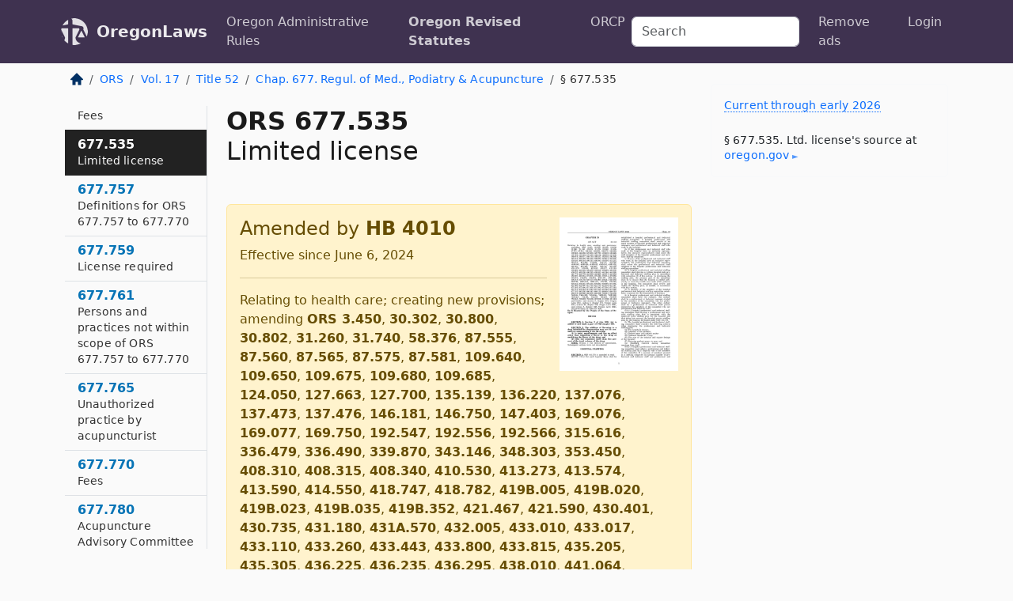

--- FILE ---
content_type: text/html; charset=utf-8
request_url: https://oregon.public.law/statutes/ors_677.535
body_size: 10066
content:
<!DOCTYPE html>
<html lang='en'>
<head>
<meta charset='utf-8'>
<meta content='width=device-width, initial-scale=1, shrink-to-fit=no' name='viewport'>
<meta content='ie=edge' http-equiv='x-ua-compatible'>
  <!-- Google tag (gtag.js) -->
  <script async src="https://www.googletagmanager.com/gtag/js?id=G-H4FE23NSBJ" crossorigin="anonymous"></script>
  <script>
    window.dataLayer = window.dataLayer || [];
    function gtag(){dataLayer.push(arguments);}
    gtag('js', new Date());

    gtag('config', 'G-H4FE23NSBJ');
  </script>

<!-- Metadata -->
<title>ORS 677.535 – Limited license</title>
<meta content='The Oregon Medical Board may grant a limited license to a physician assistant if the applicant meets the qualifications of the board,…' name='description'>

<link rel="canonical" href="https://oregon.public.law/statutes/ors_677.535">

    <!-- Twitter Meta Tags -->
    <meta name="twitter:card"        content="summary">
    <meta name="twitter:site"        content="@law_is_code">
    <meta name="twitter:title"       content="ORS 677.535 – Limited license">
    <meta name="twitter:description" content="The Oregon Medical Board may grant a limited license to a physician assistant if the applicant meets the qualifications of the board,…">

    <!-- Facebook Meta Tags -->
    <meta property="og:type"         content="article">
    <meta property="og:url"          content="https://oregon.public.law/statutes/ors_677.535">
    <meta property="og:title"        content="ORS 677.535 – Limited license">
    <meta property="og:determiner"   content="the">
    <meta property="og:description"  content="The Oregon Medical Board may grant a limited license to a physician assistant if the applicant meets the qualifications of the board,…">

    <meta property="article:author"  content="OR Legislature">

    <meta property="article:section" content="Occupations">

    <!-- Apple Meta Tags -->
    <meta property="og:site_name"     content="OregonLaws">

    <!-- LinkedIn Meta Tags -->
    <meta property="og:title"        content="ORS 677.535 – Limited license" name="title">

        <!-- Jurisdiction Icon -->

        <meta name="twitter:image"       content="https://oregon.public.law/assets/jurisdiction/oregon-c954d87af14b523b19b292236af483242aa1ca9007e0b96080fd9afcd3928858.png">
        <meta name="twitter:image:alt"   content="Oregon icon">
        
        <link rel="apple-touch-icon"     href="https://oregon.public.law/assets/jurisdiction/256x256/oregon-178e7f7dd689fa81d78879372c59764dd65e7a08331c87f39f8232d2a004a913.png" sizes="256x256" >
        <meta property="og:image"        content="https://oregon.public.law/assets/jurisdiction/256x256/oregon-178e7f7dd689fa81d78879372c59764dd65e7a08331c87f39f8232d2a004a913.png">
        <meta property="og:image:type"   content="image/png">
        <meta property="og:image:width"  content="256">
        <meta property="og:image:height" content="256">
        <meta property="og:image:alt"    content="Oregon icon">

<!-- CSS -->
<link rel="stylesheet" href="/assets/themes/oregon-92aca0990a7ed77f24fd328193eb539293a089948a57c02403d75ac7eafe8316.css">
<!-- Favicons -->
<!-- Platform-independent .ico -->
<link rel="icon" type="image/x-icon" href="/assets/favicon/favicon-1971bb419bcff8b826acfc6d31b7bcdaa84e2b889fb346f139d81d504e21301c.ico">
<!-- Generic Favicon -->
<link rel="icon" type="image/png" href="/assets/favicon/favicon-196x196-1a89cdc4f55cce907983623a3705b278153a4a7c3f4e937224c2f68263cdf079.png" sizes="196x196">
<!-- Apple -->
<link rel="icon" type="image/png" href="/assets/favicon/apple-touch-icon-152x152-34df06b5e2e93efe4b77219bb2f7c625e82b95f0bdadc5b066ec667d56fd329d.png" sizes="196x196">
<!-- Microsoft favicons -->
<meta content='#FFFFFF' name='msapplication-TileColor'>
<meta content='https://texas.public.law/assets/favicon/mstile-144x144-1ff51a60a42438151b0aa8d2b8ecdaa867d9af9ede744983626c8263eb9051c5.png' name='msapplication-TileImage'>
<meta content='https://texas.public.law/assets/favicon/mstile-310x150-ae54f5e235f629e5bbc1b3787980a0a0c790ccaaf7e6153f46e35480b9460a78.png' name='msapplication-wide310x150logo'>
<meta content='https://texas.public.law/assets/favicon/mstile-310x310-c954d87af14b523b19b292236af483242aa1ca9007e0b96080fd9afcd3928858.png' name='msapplication-square310x310logo'>

<!-- Structured Data -->


  <script type="text/javascript" 
          async="async" 
          data-noptimize="1" 
          data-cfasync="false" 
          src="//scripts.pubnation.com/tags/94287298-70cd-4370-b788-e4f2e9fa8c06.js">
  </script>

</head>



<body data-environment="production" data-parent-path="/statutes/ors_chapter_677" data-revision-ruby="2.2.29" data-revision-ts="2.1.14" data-sentry-dsn-javascript="https://bab07efcc3f7485259f5baf1f2b14d4b@o118555.ingest.us.sentry.io/4509024199901184" data-statute-number="677.535">

<!-- Logo and Navbar -->
<nav class='navbar navbar-expand-lg navbar-dark d-print-none' id='top-navbar'>
<div class='container'>
<a class='navbar-brand' href='https://oregon.public.law'>
<img alt="Public.Law logo" height="34" width="34" src="/assets/logo/logo-white-on-transparent-68px-8727330fcdef91e245320acd7eb218bf7c3fc280a9ac48873293e89c65f1557a.png">
</a>
<a class='navbar-brand' href='https://oregon.public.law'>
OregonLaws
</a>
<button aria-controls='navbarSupportedContent' aria-expanded='false' aria-label='Toggle navigation' class='navbar-toggler' data-bs-target='#navbarSupportedContent' data-bs-toggle='collapse' type='button'>
<span class='navbar-toggler-icon'></span>
</button>
<div class='collapse navbar-collapse' id='navbarSupportedContent'>
<ul class='navbar-nav me-auto'>
<li class='nav-item'>
<a class='nav-link' href='/rules'>Oregon Administrative Rules</a>
</li>
<li class='nav-item active'>
<a class='nav-link' href='/statutes'>Oregon Revised Statutes</a>
</li>
<!-- Hack to add the ORCP if this is the Oregon site -->
<li class='nav-item'>
<a class='nav-link' href='/rules-of-civil-procedure'>ORCP</a>
</li>
</ul>
<!-- Small search form -->
<form class="form-inline my-2 my-lg-0 me-2" action="/search" accept-charset="UTF-8" method="get"><input type="search" name="term" id="term" value="" class="form-control mr-sm-2" placeholder="Search" aria-label="Search">
</form>
<ul class='navbar-nav me-right'>
<li class="nav-item rounded ms-1 me-1"><a class="nav-link rounded ms-1 me-1" href="https://www.public.law/pricing">Remove ads</a></li>
<li class="nav-item"><a class="nav-link" href="/users/sign_in">Login</a></li>
</ul>
</div>
</div>
</nav>

<div class='container'>
<div class='row'>
<div class='col-sm-10 col-print-12'>
<div class='d-print-none mb-4'>
  <script type="application/ld+json">
{"@context":"https://schema.org","@type":"BreadcrumbList","itemListElement":[{"@type":"ListItem","position":1,"item":"https://oregon.public.law/","name":"\u003cimg alt=\"Home\" height=\"16\" width=\"16\" src=\"/assets/home-bdfd622f0da71bdae5658d6657246217fd7f910da9dce4be94da15f81e831120.svg\"\u003e"},{"@type":"ListItem","position":2,"item":"https://oregon.public.law/statutes","name":"ORS"},{"@type":"ListItem","position":3,"item":"https://oregon.public.law/statutes/ors_volume_17","name":"Vol. 17"},{"@type":"ListItem","position":4,"item":"https://oregon.public.law/statutes/ors_title_52","name":"Title 52"},{"@type":"ListItem","position":5,"item":"https://oregon.public.law/statutes/ors_chapter_677","name":"Chap. 677. Regul. of Med., Podiatry \u0026 Acupuncture"},{"@type":"ListItem","position":6,"item":"https://oregon.public.law/statutes/ors_677.535","name":"§ 677.535"}]}
</script>

<nav aria-label="breadcrumb">
  <ol class="breadcrumb">
      <li class="breadcrumb-item">
        <a href="https://oregon.public.law/"><img alt="Home" height="16" width="16" src="/assets/home-bdfd622f0da71bdae5658d6657246217fd7f910da9dce4be94da15f81e831120.svg"></a>
      </li>
      <li class="breadcrumb-item">
        <a href="https://oregon.public.law/statutes">ORS</a>
      </li>
      <li class="breadcrumb-item">
        <a href="https://oregon.public.law/statutes/ors_volume_17">Vol. 17</a>
      </li>
      <li class="breadcrumb-item">
        <a href="https://oregon.public.law/statutes/ors_title_52">Title 52</a>
      </li>
      <li class="breadcrumb-item">
        <a href="https://oregon.public.law/statutes/ors_chapter_677">Chap. 677. Regul. of Med., Podiatry &amp; Acupuncture</a>
      </li>
    
      <li class="breadcrumb-item active" aria-current="page">
        § 677.535
      </li>
  </ol>
</nav> 

</div>


<div class='row'>
<div class='col-sm order-last'>
<article>
<div id='leaf-page-title'>
<h1 id='number_and_name'>
<span class='meta-name-and-number'>
<span class='d-none d-print-inline'>

</span>
ORS 677.535
</span>
<br>
<span id='name'>
Limited license
</span>
</h1>
</div>

<hr class='d-none d-print-block top'>
<ul class='list-unstyled'>
<div class='alert alert-warning alert-session-law' role='alert'>
<a href='https://www.oregonlegislature.gov/bills_laws/lawsstatutes/2024orlaw0073.pdf'>
<img alt="Thumbnail of HB 4010 PDF" src="/assets/session-law-thumbnails/2024orlaw0073-d5dec63eadde2b0f90efd89ffd9d1be14b295e7644faf3a7cdca16078cde7bd8.webp">
</a>
<h4 class='alert-heading'>
Amended by <a class="alert-link" href="https://www.oregonlegislature.gov/bills_laws/lawsstatutes/2024orlaw0073.pdf">HB 4010</a>
</h4>
<p>
Effective since June 6, 2024
</p>
<hr>
<p class='mb-0'>
Relating to health care; creating new provisions; amending <a href="/statutes/ors_3.450" class="alert-link">ORS 3.450</a>, <a href="/statutes/ors_30.302" class="alert-link">30.302</a>, <a href="/statutes/ors_30.800" class="alert-link">30.800</a>, <a href="/statutes/ors_30.802" class="alert-link">30.802</a>, <a href="/statutes/ors_31.260" class="alert-link">31.260</a>, <a href="/statutes/ors_31.740" class="alert-link">31.740</a>, <a href="/statutes/ors_58.376" class="alert-link">58.376</a>, <a href="/statutes/ors_87.555" class="alert-link">87.555</a>, <a href="/statutes/ors_87.560" class="alert-link">87.560</a>, <a href="/statutes/ors_87.565" class="alert-link">87.565</a>, <a href="/statutes/ors_87.575" class="alert-link">87.575</a>, <a href="/statutes/ors_87.581" class="alert-link">87.581</a>, <a href="/statutes/ors_109.640" class="alert-link">109.640</a>, <a href="/statutes/ors_109.650" class="alert-link">109.650</a>, <a href="/statutes/ors_109.675" class="alert-link">109.675</a>, <a href="/statutes/ors_109.680" class="alert-link">109.680</a>, <a href="/statutes/ors_109.685" class="alert-link">109.685</a>, <a href="/statutes/ors_124.050" class="alert-link">124.050</a>, <a href="/statutes/ors_127.663" class="alert-link">127.663</a>, <a href="/statutes/ors_127.700" class="alert-link">127.700</a>, <a href="/statutes/ors_135.139" class="alert-link">135.139</a>, <a href="/statutes/ors_136.220" class="alert-link">136.220</a>, <a href="/statutes/ors_137.076" class="alert-link">137.076</a>, <a href="/statutes/ors_137.473" class="alert-link">137.473</a>, <a href="/statutes/ors_137.476" class="alert-link">137.476</a>, <a href="/statutes/ors_146.181" class="alert-link">146.181</a>, <a href="/statutes/ors_146.750" class="alert-link">146.750</a>, <a href="/statutes/ors_147.403" class="alert-link">147.403</a>, <a href="/statutes/ors_169.076" class="alert-link">169.076</a>, <a href="/statutes/ors_169.077" class="alert-link">169.077</a>, <a href="/statutes/ors_169.750" class="alert-link">169.750</a>, <a href="/statutes/ors_192.547" class="alert-link">192.547</a>, <a href="/statutes/ors_192.556" class="alert-link">192.556</a>, <a href="/statutes/ors_192.566" class="alert-link">192.566</a>, <a href="/statutes/ors_315.616" class="alert-link">315.616</a>, <a href="/statutes/ors_336.479" class="alert-link">336.479</a>, <a href="/statutes/ors_336.490" class="alert-link">336.490</a>, <a href="/statutes/ors_339.870" class="alert-link">339.870</a>, <a href="/statutes/ors_343.146" class="alert-link">343.146</a>, <a href="/statutes/ors_348.303" class="alert-link">348.303</a>, <a href="/statutes/ors_353.450" class="alert-link">353.450</a>, <a href="/statutes/ors_408.310" class="alert-link">408.310</a>, <a href="/statutes/ors_408.315" class="alert-link">408.315</a>, <a href="/statutes/ors_408.340" class="alert-link">408.340</a>, <a href="/statutes/ors_410.530" class="alert-link">410.530</a>, <a href="/statutes/ors_413.273" class="alert-link">413.273</a>, <a href="/statutes/ors_413.574" class="alert-link">413.574</a>, <a href="/statutes/ors_413.590" class="alert-link">413.590</a>, <a href="/statutes/ors_414.550" class="alert-link">414.550</a>, <a href="/statutes/ors_418.747" class="alert-link">418.747</a>, <a href="/statutes/ors_418.782" class="alert-link">418.782</a>, <a href="/statutes/ors_419B.005" class="alert-link">419B.005</a>, <a href="/statutes/ors_419B.020" class="alert-link">419B.020</a>, <a href="/statutes/ors_419B.023" class="alert-link">419B.023</a>, <a href="/statutes/ors_419B.035" class="alert-link">419B.035</a>, <a href="/statutes/ors_419B.352" class="alert-link">419B.352</a>, <a href="/statutes/ors_421.467" class="alert-link">421.467</a>, <a href="/statutes/ors_421.590" class="alert-link">421.590</a>, <a href="/statutes/ors_430.401" class="alert-link">430.401</a>, <a href="/statutes/ors_430.735" class="alert-link">430.735</a>, <a href="/statutes/ors_431.180" class="alert-link">431.180</a>, <a href="/statutes/ors_431A.570" class="alert-link">431A.570</a>, <a href="/statutes/ors_432.005" class="alert-link">432.005</a>, <a href="/statutes/ors_433.010" class="alert-link">433.010</a>, <a href="/statutes/ors_433.017" class="alert-link">433.017</a>, <a href="/statutes/ors_433.110" class="alert-link">433.110</a>, <a href="/statutes/ors_433.260" class="alert-link">433.260</a>, <a href="/statutes/ors_433.443" class="alert-link">433.443</a>, <a href="/statutes/ors_433.800" class="alert-link">433.800</a>, <a href="/statutes/ors_433.815" class="alert-link">433.815</a>, <a href="/statutes/ors_435.205" class="alert-link">435.205</a>, <a href="/statutes/ors_435.305" class="alert-link">435.305</a>, <a href="/statutes/ors_436.225" class="alert-link">436.225</a>, <a href="/statutes/ors_436.235" class="alert-link">436.235</a>, <a href="/statutes/ors_436.295" class="alert-link">436.295</a>, <a href="/statutes/ors_438.010" class="alert-link">438.010</a>, <a href="/statutes/ors_441.064" class="alert-link">441.064</a>, <a href="/statutes/ors_441.098" class="alert-link">441.098</a>, <a href="/statutes/ors_441.775" class="alert-link">441.775</a>, <a href="/statutes/ors_441.776" class="alert-link">441.776</a>, <a href="/statutes/ors_442.490" class="alert-link">442.490</a>, <a href="/statutes/ors_443.065" class="alert-link">443.065</a>, <a href="/statutes/ors_443.075" class="alert-link">443.075</a>, <a href="/statutes/ors_443.850" class="alert-link">443.850</a>, <a href="/statutes/ors_453.307" class="alert-link">453.307</a>, <a href="/statutes/ors_463.015" class="alert-link">463.015</a>, <a href="/statutes/ors_475.005" class="alert-link">475.005</a>, <a href="/statutes/ors_475.528" class="alert-link">475.528</a>, <a href="/statutes/ors_475.744" class="alert-link">475.744</a>, <a href="/statutes/ors_475.950" class="alert-link">475.950</a>, <a href="/statutes/ors_475.975" class="alert-link">475.975</a>, <a href="/statutes/ors_475.976" class="alert-link">475.976</a>, <a href="/statutes/ors_475.978" class="alert-link">475.978</a>, <a href="/statutes/ors_475C.777" class="alert-link">475C.777</a>, <a href="/statutes/ors_475C.891" class="alert-link">475C.891</a>, <a href="/statutes/ors_496.018" class="alert-link">496.018</a>, <a href="/statutes/ors_616.750" class="alert-link">616.750</a>, <a href="/statutes/ors_628.270" class="alert-link">628.270</a>, <a href="/statutes/ors_656.005" class="alert-link">656.005</a>, <a href="/statutes/ors_656.245" class="alert-link">656.245</a>, <a href="/statutes/ors_656.260" class="alert-link">656.260</a>, <a href="/statutes/ors_656.799" class="alert-link">656.799</a>, <a href="/statutes/ors_659A.150" class="alert-link">659A.150</a>, <a href="/statutes/ors_659A.413" class="alert-link">659A.413</a>, <a href="/statutes/ors_675.755" class="alert-link">675.755</a>, <a href="/statutes/ors_676.340" class="alert-link">676.340</a>, <a href="/statutes/ors_676.345" class="alert-link">676.345</a>, <a href="/statutes/ors_676.347" class="alert-link">676.347</a>, <a href="/statutes/ors_676.454" class="alert-link">676.454</a>, <a href="/statutes/ors_676.650" class="alert-link">676.650</a>, <a href="/statutes/ors_676.860" class="alert-link">676.860</a>, <a href="/statutes/ors_677.085" class="alert-link">677.085</a>, <a href="/statutes/ors_677.095" class="alert-link">677.095</a>, <a href="/statutes/ors_677.097" class="alert-link">677.097</a>, <a href="/statutes/ors_677.135" class="alert-link">677.135</a>, <a href="/statutes/ors_677.137" class="alert-link">677.137</a>, <a href="/statutes/ors_677.139" class="alert-link">677.139</a>, <a href="/statutes/ors_677.141" class="alert-link">677.141</a>, <a href="/statutes/ors_677.235" class="alert-link">677.235</a>, <a href="/statutes/ors_677.494" class="alert-link">677.494</a>, <a href="/statutes/ors_677.495" class="alert-link">677.495</a>, <a href="/statutes/ors_677.500" class="alert-link">677.500</a>, <a href="/statutes/ors_677.505" class="alert-link">677.505</a>, <a href="/statutes/ors_677.510" class="alert-link">677.510</a>, <a href="/statutes/ors_677.511" class="alert-link">677.511</a>, <a href="/statutes/ors_677.512" class="alert-link">677.512</a>, <a href="/statutes/ors_677.515" class="alert-link">677.515</a>, <a href="/statutes/ors_677.518" class="alert-link">677.518</a>, <a href="/statutes/ors_677.520" class="alert-link">677.520</a>, <a href="/statutes/ors_677.525" class="alert-link">677.525</a>, <a href="/statutes/ors_677.535" class="alert-link">677.535</a>, <a href="/statutes/ors_680.205" class="alert-link">680.205</a>, <a href="/statutes/ors_680.545" class="alert-link">680.545</a>, <a href="/statutes/ors_688.132" class="alert-link">688.132</a>, <a href="/statutes/ors_688.405" class="alert-link">688.405</a>, <a href="/statutes/ors_688.510" class="alert-link">688.510</a>, <a href="/statutes/ors_688.515" class="alert-link">688.515</a>, <a href="/statutes/ors_688.525" class="alert-link">688.525</a>, <a href="/statutes/ors_688.805" class="alert-link">688.805</a>, <a href="/statutes/ors_694.042" class="alert-link">694.042</a>, <a href="/statutes/ors_735.631" class="alert-link">735.631</a>, <a href="/statutes/ors_742.400" class="alert-link">742.400</a>, <a href="/statutes/ors_742.504" class="alert-link">742.504</a>, <a href="/statutes/ors_743A.036" class="alert-link">743A.036</a>, <a href="/statutes/ors_743A.044" class="alert-link">743A.044</a>, <a href="/statutes/ors_743B.221" class="alert-link">743B.221</a>, <a href="/statutes/ors_743B.222" class="alert-link">743B.222</a>, <a href="/statutes/ors_743B.427" class="alert-link">743B.427</a>, <a href="/statutes/ors_744.364" class="alert-link">744.364</a>, <a href="/statutes/ors_744.367" class="alert-link">744.367</a>, <a href="/statutes/ors_746.230" class="alert-link">746.230</a>, <a href="/statutes/ors_746.600" class="alert-link">746.600</a>, <a href="/statutes/ors_750.055" class="alert-link">750.055</a>, <a href="/statutes/ors_759.693" class="alert-link">759.693</a>, <a href="/statutes/ors_759.698" class="alert-link">759.698</a>, <a href="/statutes/ors_807.090" class="alert-link">807.090</a>, <a href="/statutes/ors_811.220" class="alert-link">811.220</a>, <a href="/statutes/ors_811.604" class="alert-link">811.604</a> and <a href="/statutes/ors_811.611" class="alert-link">811.611</a> and section 9, chapter 550, Oregon Laws 2011, section 2, chapter 575, Oregon Laws 2015, section 20, chapter 349, Oregon Laws 2021, and section 9, chapter 629, Oregon Laws 2021; and prescribing an effective date.
</p>
</div>

</ul>
<div class='d-print-none'>
<ul class='nav nav-tabs mb-3' id='sectionTabs' role='tablist'>
<li class='nav-item' role='presentation'>
<a aria-controls='leaf-statute-body' aria-selected='true' class='nav-link active' data-bs-toggle='tab' href='#text-pane' id='text-tab' role='tab'>
Text
</a>
</li>
<li class='nav-item' role='presentation'>
<a aria-controls='annotations' aria-disabled='true' aria-selected='false' class='nav-link disabled' data-bs-toggle='tab' href='#annotations-pane' id='annotations-tab' role='tab' style='color: #bbb'>
Annotations
</a>
</li>
</ul>
</div>
<div class='tab-content' id='sectionTabsContent'>
<div aria-labelledby='text-tab' class='tab-pane fade show active' id='text-pane' role='tabpanel'>
<div id='leaf-statute-body'>
<section class="level-0 non-meta non-outline">The Oregon Medical Board may grant a limited license to a physician assistant if the applicant meets the qualifications of the board, the application file is complete and no derogatory information has been submitted but board approval is pending. [1981 c.220 §8; 1983 c.486 §48a; 1989 c.830 §35; 1999 c.582 §7; 2010 c.43 §6; 2011 c.550 §6]</section>

<div class='d-print-none mt-5'>
<hr style='width: 33%; margin-left: 0;'>
<p class='small' style='line-height: 1.4em; letter-spacing: 0.01rem;'>
<cite>
<i>Source:</i>
<i>Section 677.535 — Limited license</i>,<code> <a id="footer-source-link" rel="nofollow" href="https://www.oregonlegislature.gov/bills_laws/ors/ors677.html">https://www.&shy;oregonlegislature.&shy;gov/bills_laws/ors/ors677.&shy;html</a></code> (accessed May 26, 2025).
</cite>
</p>
</div>

</div>
</div>
<div aria-labelledby='annotations-tab' class='tab-pane fade' id='annotations-pane' role='tabpanel'>
<div id='annotations'>
<div class='row'>
<div class='col-sm-12'>

</div>
</div>

</div>
</div>
</div>
</article>
</div>
<div class='col-sm-3 order-first d-none d-md-block d-print-none'>
<main class='sticky-top'>
<div class='d-flex flex-column align-items-stretch'>
<div class='list-group list-group-flush scrollarea border-end' id='sibling-nav'>
<a class='list-group-item list-group-item-action' href='ors_677.010' id='n677.010'>677.010<br><span class='name'>Definitions for chapter</span></a>
<a class='list-group-item list-group-item-action' href='ors_677.015' id='n677.015'>677.015<br><span class='name'>Statement of purpose</span></a>
<a class='list-group-item list-group-item-action' href='ors_677.060' id='n677.060'>677.060<br><span class='name'>Persons and practices not within scope of chapter</span></a>
<a class='list-group-item list-group-item-action' href='ors_677.080' id='n677.080'>677.080<br><span class='name'>Prohibited acts</span></a>
<a class='list-group-item list-group-item-action' href='ors_677.082' id='n677.082'>677.082<br><span class='name'>Expression of regret or apology</span></a>
<a class='list-group-item list-group-item-action' href='ors_677.085' id='n677.085'>677.085<br><span class='name'>What constitutes practice of medicine</span></a>
<a class='list-group-item list-group-item-action' href='ors_677.087' id='n677.087'>677.087<br><span class='name'>Physicians required to perform agreed upon surgery personally</span></a>
<a class='list-group-item list-group-item-action' href='ors_677.089' id='n677.089'>677.089<br><span class='name'>Physicians dispensing prescription drugs to do so personally</span></a>
<a class='list-group-item list-group-item-action' href='ors_677.092' id='n677.092'>677.092<br><span class='name'>Duty to report prohibited conduct</span></a>
<a class='list-group-item list-group-item-action' href='ors_677.095' id='n677.095'>677.095<br><span class='name'>Duty of care</span></a>
<a class='list-group-item list-group-item-action' href='ors_677.097' id='n677.097'>677.097<br><span class='name'>Procedure to obtain informed consent of patient</span></a>
<a class='list-group-item list-group-item-action' href='ors_677.099' id='n677.099'>677.099<br><span class='name'>Notice of participation or nonparticipation in Medicare assignment program</span></a>
<a class='list-group-item list-group-item-action' href='ors_677.100' id='n677.100'>677.100<br><span class='name'>Qualifications of applicant for license</span></a>
<a class='list-group-item list-group-item-action' href='ors_677.110' id='n677.110'>677.110<br><span class='name'>Scope and administration of examination</span></a>
<a class='list-group-item list-group-item-action' href='ors_677.120' id='n677.120'>677.120<br><span class='name'>Reciprocity</span></a>
<a class='list-group-item list-group-item-action' href='ors_677.125' id='n677.125'>677.125<br><span class='name'>Reciprocal agreements</span></a>
<a class='list-group-item list-group-item-action' href='ors_677.132' id='n677.132'>677.132<br><span class='name'>Limited license</span></a>
<a class='list-group-item list-group-item-action' href='ors_677.133' id='n677.133'>677.133<br><span class='name'>Expedited license by endorsement</span></a>
<a class='list-group-item list-group-item-action' href='ors_677.135' id='n677.135'>677.135<br><span class='name'>“Practice of medicine across state lines” defined for ORS 677.135 to 677.141</span></a>
<a class='list-group-item list-group-item-action' href='ors_677.137' id='n677.137'>677.137<br><span class='name'>License required for practice of medicine across state lines</span></a>
<a class='list-group-item list-group-item-action' href='ors_677.139' id='n677.139'>677.139<br><span class='name'>License to practice medicine across state lines</span></a>
<a class='list-group-item list-group-item-action' href='ors_677.141' id='n677.141'>677.141<br><span class='name'>Responsibilities</span></a>
<a class='list-group-item list-group-item-action' href='ors_677.172' id='n677.172'>677.172<br><span class='name'>Change of location of practice</span></a>
<a class='list-group-item list-group-item-action' href='ors_677.175' id='n677.175'>677.175<br><span class='name'>Retirement</span></a>
<a class='list-group-item list-group-item-action' href='ors_677.184' id='n677.184'>677.184<br><span class='name'>License to show degree held</span></a>
<a class='list-group-item list-group-item-action' href='ors_677.188' id='n677.188'>677.188<br><span class='name'>Definitions for ORS 677.190</span></a>
<a class='list-group-item list-group-item-action' href='ors_677.190' id='n677.190'>677.190<br><span class='name'>Grounds for suspending, revoking or refusing to grant license, registration or certification</span></a>
<a class='list-group-item list-group-item-action' href='ors_677.200' id='n677.200'>677.200<br><span class='name'>Disciplinary procedure</span></a>
<a class='list-group-item list-group-item-action' href='ors_677.202' id='n677.202'>677.202<br><span class='name'>When procedure inapplicable</span></a>
<a class='list-group-item list-group-item-action' href='ors_677.205' id='n677.205'>677.205<br><span class='name'>Grounds for discipline</span></a>
<a class='list-group-item list-group-item-action' href='ors_677.208' id='n677.208'>677.208<br><span class='name'>Hearing</span></a>
<a class='list-group-item list-group-item-action' href='ors_677.220' id='n677.220'>677.220<br><span class='name'>Issuance or restoration of license after denial or revocation</span></a>
<a class='list-group-item list-group-item-action' href='ors_677.225' id='n677.225'>677.225<br><span class='name'>Automatic suspension of license for mental illness or imprisonment</span></a>
<a class='list-group-item list-group-item-action' href='ors_677.228' id='n677.228'>677.228<br><span class='name'>Automatic lapse of license for failure to pay registration fee or report change of location</span></a>
<a class='list-group-item list-group-item-action' href='ors_677.235' id='n677.235'>677.235<br><span class='name'>Oregon Medical Board</span></a>
<a class='list-group-item list-group-item-action' href='ors_677.240' id='n677.240'>677.240<br><span class='name'>Oaths, officers and meetings of board</span></a>
<a class='list-group-item list-group-item-action' href='ors_677.250' id='n677.250'>677.250<br><span class='name'>Records to be kept</span></a>
<a class='list-group-item list-group-item-action' href='ors_677.265' id='n677.265'>677.265<br><span class='name'>Powers of board generally</span></a>
<a class='list-group-item list-group-item-action' href='ors_677.270' id='n677.270'>677.270<br><span class='name'>Proceedings upon refusal to testify or failure to obey rule, order or subpoena of board</span></a>
<a class='list-group-item list-group-item-action' href='ors_677.275' id='n677.275'>677.275<br><span class='name'>Administrative law judges</span></a>
<a class='list-group-item list-group-item-action' href='ors_677.280' id='n677.280'>677.280<br><span class='name'>Employment of personnel</span></a>
<a class='list-group-item list-group-item-action' href='ors_677.290' id='n677.290'>677.290<br><span class='name'>Disposition of receipts</span></a>
<a class='list-group-item list-group-item-action' href='ors_677.305' id='n677.305'>677.305<br><span class='name'>Petty cash fund</span></a>
<a class='list-group-item list-group-item-action' href='ors_677.320' id='n677.320'>677.320<br><span class='name'>Investigation of complaints and suspected violations</span></a>
<a class='list-group-item list-group-item-action' href='ors_677.325' id='n677.325'>677.325<br><span class='name'>Enjoining unlicensed practice of medicine</span></a>
<a class='list-group-item list-group-item-action' href='ors_677.330' id='n677.330'>677.330<br><span class='name'>Duty of district attorney and Attorney General</span></a>
<a class='list-group-item list-group-item-action' href='ors_677.335' id='n677.335'>677.335<br><span class='name'>Official actions of board and personnel</span></a>
<a class='list-group-item list-group-item-action' href='ors_677.355' id='n677.355'>677.355<br><span class='name'>“Artificial insemination” defined</span></a>
<a class='list-group-item list-group-item-action' href='ors_677.360' id='n677.360'>677.360<br><span class='name'>Who may select donors and perform procedure</span></a>
<a class='list-group-item list-group-item-action' href='ors_677.365' id='n677.365'>677.365<br><span class='name'>Consent required</span></a>
<a class='list-group-item list-group-item-action' href='ors_677.370' id='n677.370'>677.370<br><span class='name'>Eligibility to be donor</span></a>
<a class='list-group-item list-group-item-action' href='ors_677.410' id='n677.410'>677.410<br><span class='name'>Voluntary limitation of license</span></a>
<a class='list-group-item list-group-item-action' href='ors_677.415' id='n677.415'>677.415<br><span class='name'>Investigation of incompetence</span></a>
<a class='list-group-item list-group-item-action' href='ors_677.417' id='n677.417'>677.417<br><span class='name'>Medical incompetence, unprofessional conduct, physical incapacity, impairment</span></a>
<a class='list-group-item list-group-item-action' href='ors_677.420' id='n677.420'>677.420<br><span class='name'>Competency examination</span></a>
<a class='list-group-item list-group-item-action' href='ors_677.425' id='n677.425'>677.425<br><span class='name'>Confidential information</span></a>
<a class='list-group-item list-group-item-action' href='ors_677.450' id='n677.450'>677.450<br><span class='name'>Release of certain information to health care facilities</span></a>
<a class='list-group-item list-group-item-action' href='ors_677.470' id='n677.470'>677.470<br><span class='name'>Definitions for ORS 677.470 to 677.480</span></a>
<a class='list-group-item list-group-item-action' href='ors_677.474' id='n677.474'>677.474<br><span class='name'>Administration of controlled substances for pain allowed</span></a>
<a class='list-group-item list-group-item-action' href='ors_677.480' id='n677.480'>677.480<br><span class='name'>Discipline</span></a>
<a class='list-group-item list-group-item-action' href='ors_677.487' id='n677.487'>677.487<br><span class='name'>Continuing medical education related to Alzheimer’s disease</span></a>
<a class='list-group-item list-group-item-action' href='ors_677.490' id='n677.490'>677.490<br><span class='name'>Fees when patient served by or referred to diabetes self-management program</span></a>
<a class='list-group-item list-group-item-action' href='ors_677.491' id='n677.491'>677.491<br><span class='name'>Reporting toy-related injury or death</span></a>
<a class='list-group-item list-group-item-action' href='ors_677.492' id='n677.492'>677.492<br><span class='name'>Liability of physician for acts of certain other health care providers</span></a>
<a class='list-group-item list-group-item-action' href='ors_677.494' id='n677.494'>677.494<br><span class='name'>Telemedicine</span></a>
<a class='list-group-item list-group-item-action' href='ors_677.495' id='n677.495'>677.495<br><span class='name'>Definitions for ORS 677.495 to 677.535</span></a>
<a class='list-group-item list-group-item-action' href='ors_677.500' id='n677.500'>677.500<br><span class='name'>Policy</span></a>
<a class='list-group-item list-group-item-action' href='ors_677.505' id='n677.505'>677.505<br><span class='name'>Application of provisions governing physician assistants to other health professions</span></a>
<a class='list-group-item list-group-item-action' href='ors_677.510' id='n677.510'>677.510<br><span class='name'>Physician assistant</span></a>
<a class='list-group-item list-group-item-action' href='ors_677.511' id='n677.511'>677.511<br><span class='name'>Physician assistant authority to prescribe and dispense prescription drugs</span></a>
<a class='list-group-item list-group-item-action' href='ors_677.512' id='n677.512'>677.512<br><span class='name'>Licensure</span></a>
<a class='list-group-item list-group-item-action' href='ors_677.515' id='n677.515'>677.515<br><span class='name'>Practice of medicine by physician assistant</span></a>
<a class='list-group-item list-group-item-action' href='ors_677.518' id='n677.518'>677.518<br><span class='name'>Authority to sign reports of death</span></a>
<a class='list-group-item list-group-item-action' href='ors_677.520' id='n677.520'>677.520<br><span class='name'>Performance of medical services by unlicensed physician assistant prohibited</span></a>
<a class='list-group-item list-group-item-action' href='ors_677.525' id='n677.525'>677.525<br><span class='name'>Fees</span></a>
<a class='list-group-item list-group-item-action' href='ors_677.535' id='n677.535'>677.535<br><span class='name'>Limited license</span></a>
<a class='list-group-item list-group-item-action' href='ors_677.757' id='n677.757'>677.757<br><span class='name'>Definitions for ORS 677.757 to 677.770</span></a>
<a class='list-group-item list-group-item-action' href='ors_677.759' id='n677.759'>677.759<br><span class='name'>License required</span></a>
<a class='list-group-item list-group-item-action' href='ors_677.761' id='n677.761'>677.761<br><span class='name'>Persons and practices not within scope of ORS 677.757 to 677.770</span></a>
<a class='list-group-item list-group-item-action' href='ors_677.765' id='n677.765'>677.765<br><span class='name'>Unauthorized practice by acupuncturist</span></a>
<a class='list-group-item list-group-item-action' href='ors_677.770' id='n677.770'>677.770<br><span class='name'>Fees</span></a>
<a class='list-group-item list-group-item-action' href='ors_677.780' id='n677.780'>677.780<br><span class='name'>Acupuncture Advisory Committee</span></a>
<a class='list-group-item list-group-item-action' href='ors_677.785' id='n677.785'>677.785<br><span class='name'>Duties of committee</span></a>
<a class='list-group-item list-group-item-action' href='ors_677.805' id='n677.805'>677.805<br><span class='name'>“Ankle” defined for ORS 677.805 to 677.840</span></a>
<a class='list-group-item list-group-item-action' href='ors_677.810' id='n677.810'>677.810<br><span class='name'>License required to practice podiatry</span></a>
<a class='list-group-item list-group-item-action' href='ors_677.812' id='n677.812'>677.812<br><span class='name'>Surgery on ankle</span></a>
<a class='list-group-item list-group-item-action' href='ors_677.814' id='n677.814'>677.814<br><span class='name'>Assisting in surgery</span></a>
<a class='list-group-item list-group-item-action' href='ors_677.815' id='n677.815'>677.815<br><span class='name'>Application of ORS 677.805 to 677.840</span></a>
<a class='list-group-item list-group-item-action' href='ors_677.820' id='n677.820'>677.820<br><span class='name'>Qualifications of applicants</span></a>
<a class='list-group-item list-group-item-action' href='ors_677.825' id='n677.825'>677.825<br><span class='name'>Examination of applicants</span></a>
<a class='list-group-item list-group-item-action' href='ors_677.830' id='n677.830'>677.830<br><span class='name'>Reciprocal licensing</span></a>
<a class='list-group-item list-group-item-action' href='ors_677.837' id='n677.837'>677.837<br><span class='name'>Continuing podiatric education required</span></a>
<a class='list-group-item list-group-item-action' href='ors_677.840' id='n677.840'>677.840<br><span class='name'>Fees</span></a>
<a class='list-group-item list-group-item-action' href='ors_677.990' id='n677.990'>677.990<br><span class='name'>Penalties</span></a>

</div>
</div>
</main>
</div>

</div>

</div>
<div class='col-sm-2 d-print-none d-none d-lg-block'>
<!-- Right Side Bar -->
<div class='card border-light mb-1 mt-3'>
<div class='card-body'>
<p class='mb-1 card-text small' style='line-height: 1.5em; letter-spacing: 0.01rem'>
<a class='currency-modal-link' data-bs-target='#currencyModal' data-bs-toggle='modal'>
Current through early 2026
</a>
</p>
<p class='card-text mt-4 small' style='line-height: 1.4em; letter-spacing: 0.01rem'>
<cite>
§ 677.535. Ltd. license's source at
<a class="source-link external" rel="nofollow" href="https://www.oregonlegislature.gov/bills_laws/ors/ors677.html">oregon​.gov</a>
</cite>
</p>
</div>
</div>






</div>
</div>
<hr class='bottom'>
<footer>
<div class='d-print-none'>
<div class='row'>
<div class='col-sm-3' id='stay-connected'>
<h2>Stay Connected</h2>
<p>
Join thousands of people who receive monthly site updates.
</p>
<p>
<a class='btn btn-primary' href='https://eepurl.com/dqx2dj' id='temp-subscribe' role='button'>Subscribe</a>
</p>
<p id='social-icons'>
<a href="https://www.instagram.com/law.is.code/"><img alt="Instagram" loading="lazy" decoding="async" height="50" width="50" src="/assets/social/instagram-logo-840401f66d7e41fb9696f8e077c49b550e669a1a613e2612a7ba18aa2c53776d.svg"></a>
<a href="https://www.facebook.com/PublicDotLaw"><img alt="Facebook" loading="lazy" decoding="async" height="50" width="50" src="/assets/social/facebook-logo-button-a44d2115afa1417c74235fd98657a42b6602af1b47332364fa6627a80e5a61ff.svg"></a>
<a href="https://twitter.com/law_is_code"><img alt="Twitter" loading="lazy" decoding="async" height="50" width="50" src="/assets/social/twitter-logo-button-39f7c16ed398ca50006cd9a20dc33da44f7110bc26dbe7ec8980cbd9fc44cdc6.svg"></a>
<a href="https://github.com/public-law/"><img alt="Our GitHub Page" loading="lazy" decoding="async" height="50" width="50" src="/assets/social/github-logo-b4302181192a1d29bb4b020699926827cea1717d423541ad0ec8b318cda6ff97.svg"></a>
</p>
</div>
<div class='col-sm-4'>
<h2>Get Legal Help</h2>
<p class='mb-4'>
The <a class="external" href="https://www.osbar.org/index.html">Oregon State Bar</a> runs a service for finding
an attorney in good standing. Initial consultations
are usually free or discounted: <a class="external" href="https://www.osbar.org/public/ris/">Lawyer Referral Service</a>
</p>
<h2>Committed to Public Service</h2>
<p>
We will always provide free access to the current law. In addition,
<a href='https://blog.public.law/automatic-upgrade-for-non-profit-educational-and-govt-users/'>we provide special support</a>
for non-profit, educational, and government users. Through social
entre­pre­neurship, we’re lowering the cost of legal services and
increasing citizen access.
</p>
</div>
<div class='col-sm-5'>
<nav>
<h2>Navigate</h2>
<div class='row'>
<div class='col-sm-4'>
<ul class='compact'>
<li class='mb-2'><a href="https://www.public.law/legal-help-services">Find a Lawyer</a></li>
<li class='mb-2'><a href="https://blog.public.law">Blog</a></li>
<li class='mb-2'><a href="https://www.public.law/about-us">About Us</a></li>
<li class='mb-2'><a href="https://www.public.law/api-info">API</a></li>
<li class='mb-2'><a href="https://www.public.law/contact-us">Contact Us</a></li>
<li class='mb-2'><a href="https://www.public.law/blog">Reports</a></li>
<li class='mb-2'><a href="https://www.public.law/sources">Secondary Sources</a></li>
<li class='mb-2'><a href="https://www.public.law/privacy-policy">Privacy Policy</a></li>
</ul>
</div>
<div class='col-sm-8'>
<table class='table table-sm table-borderless table-light'>
<tbody>
<tr>
<th>California:</th>
<td><a href="https://california.public.law/codes">Codes</a></td>
</tr>
<tr>
<th>Colorado:</th>
<td><a href="https://colorado.public.law/statutes">C.R.S.</a></td>
</tr>
<tr>
<th>Florida:</th>
<td><a href="https://florida.public.law/statutes">Statutes</a></td>
</tr>
<tr>
<th>Nevada:</th>
<td><a href="https://nevada.public.law/statutes">NRS</a></td>
</tr>
<tr>
<th>New York:</th>
<td><a href="https://newyork.public.law/laws">Laws</a></td>
</tr>
<tr>
<th>Oregon:</th>
<td><a href="https://oregon.public.law/rules">OAR</a>, <a href="https://oregon.public.law/statutes">ORS</a></td>
</tr>
<tr>
<th>Texas:</th>
<td><a href="https://texas.public.law/statutes">Statutes</a></td>
</tr>
<tr>
<th>World:</th>
<td><a href="https://www.public.law/world/rome_statute">Rome Statute</a>, <a href="https://www.public.law/dictionary">International Dictionary</a></td>
</tr>
</tbody>
</table>
</div>
</div>
</nav>
</div>
</div>

</div>
<div class='d-none d-print-block'>
<p class='small'>
<i>Location:</i>
<code>https://oregon.public.law/statutes/ors_677.535</code>
</p>
<p class='small'>
<i>Original Source:</i>
<i>Section 677.535 — Limited license</i>,
<code>https://www.&shy;oregonlegislature.&shy;gov/bills_laws/ors/ors677.&shy;html</code>
(last ac&shy;cessed May 10, 2025).
</p>

</div>
</footer>

<!-- Modal -->
<div class="modal fade" id="intentionallyBlankModal" tabindex="-1" aria-labelledby="intentionallyBlankModalLabel" aria-hidden="true">
    <div class="modal-dialog modal-dialog-centered">
      <div class="modal-content">
        <div class="modal-header">
          <h5 class="modal-title" id="intentionallyBlankModalLabel">Blank Outline Levels</h5>
          <button type="button" class="close" data-bs-dismiss="modal" aria-label="Close">
            <span aria-hidden="true">&times;</span>
          </button>
        </div>
        <div class="modal-body">
          <p>
          The legislature occasionally skips outline levels.
          For example:
          </p>

<pre>(3) A person may apply [...]
(4)(a) A person petitioning for relief [...]</pre>

          <p>
            In this example, <strong>(3)</strong>, <strong>(4)</strong>,
            and <strong>(4)(a)</strong> are all outline levels, but 
            <strong>(4)</strong> was
            omitted by its authors. It's only implied. This presents an
            interesting challenge when laying out the text. We've
            decided to display a blank section with this note, in order
            to aide readability.
          </p>

          <div class="alert alert-info" role="alert">
            <strong>Trust but verify.</strong>
              <cite>
                <a class="source-link external" rel="nofollow" href="https://www.oregonlegislature.gov/bills_laws/ors/ors677.html">Here is the original source for section 677.535</a>
              </cite>
          </div>

          <p>
            Do you have an opinion about this solution?
            <a href="https://www.public.law/contact-us">Drop us a line.</a>
          </p>
        </div>
        <div class="modal-footer">
          <button type="button" class="btn btn-primary" data-bs-dismiss="modal">Close</button>
        </div>
      </div>
    </div>
  </div>

</div>
    <script src="https://js.sentry-cdn.com/bab07efcc3f7485259f5baf1f2b14d4b.min.js" crossorigin="anonymous"></script>

<script src="/assets/application-8807a6c505c369ecf132761755ed2343e2aa03aad8dedd9e32a7ca33c042fd94.js" type="module"></script>
<div aria-hidden='true' aria-labelledby='currencyModalTitle' class='modal fade' id='currencyModal' role='dialog' tabindex='-1'>
<div class='modal-dialog modal-lg' role='document'>
<div class='modal-content'>
<div class='modal-header'>
<h5 class='modal-title' id='currencyModalTitle'>ORS Timeline</h5>
<button aria-label='Close' class='btn-close' data-bs-dismiss='modal' type='button'></button>
</div>
<div class='modal-body text-start'>
<p>
This online publication of the ORS is up to date through
early 2026.
It consists of;
</p>
<ul class='mb-5'>
<li>
the
<strong>2023 edition</strong>
of the ORS, and
</li>
<li>
changes from the
<strong>2024 regular session.</strong>
</li>
</ul>
<p>
Here's how the legislature
<a class="external" href="https://www.oregonlegislature.gov/bills_laws/Pages/ORS.aspx">describes the process</a>
</p>
<div class='alert alert-primary'>
<p>
  The ORS is published every two years. Each edition incorporates all laws, 
  and changes to laws, enacted by the Legislative Assembly through the 
  odd-numbered year regular session referenced in the volume titles for that 
  edition.
</p>
<p>
  The 2023 Edition does not include changes to the law enacted during the
  2024 regular session of the Eighty-second
  Legislative Assembly. Changes to the law by the 2024 regular session
  will be reflected in the 2025 Edition of Oregon Revised Statutes.…
</p>
<p>
  The 2025 Edition will be available online in early 2026.
</p>

</div>
</div>
<div class='modal-footer'>
<button class='btn btn-primary' data-bs-dismiss='modal' type='button'>Close</button>
</div>
</div>
</div>
</div>

</body>

</html>
